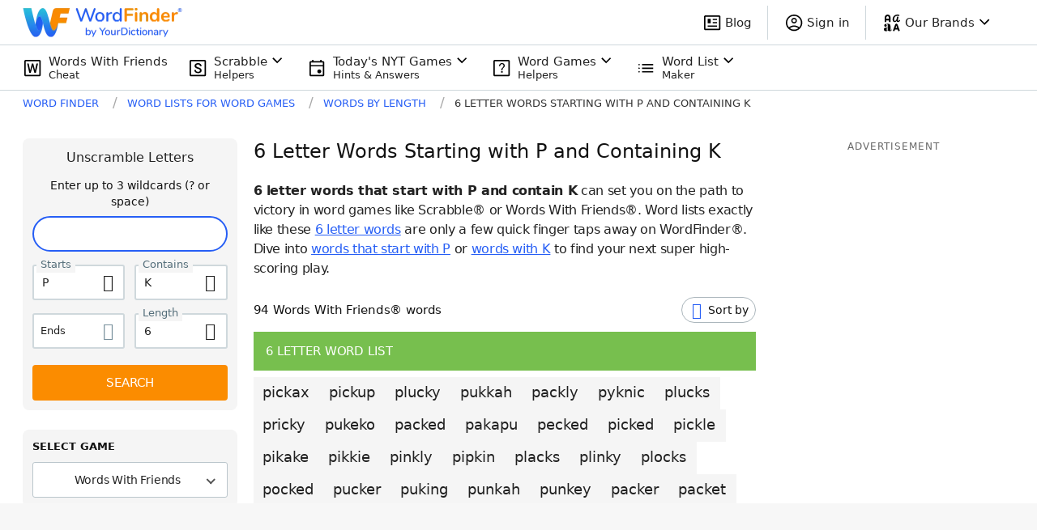

--- FILE ---
content_type: application/javascript; charset=utf-8
request_url: https://fundingchoicesmessages.google.com/f/AGSKWxUDsoy4abcGAP4ZYjd3rr-t-oBief0vIsauFrwx2l-Tjdn_dBNICpv1WmFTmeelGd3KoDHgVuqV1kvSqtUPDN0ZK-tIwkkYX6IDcX6ISwnNcj7j_2Wr3oMosLKxu9g79ntrSisA3Yc9jOvjvqiQ9lWa5LaMcSGs2p1l-uuXu36Ug3WMWFlGivmXzoGn/_/shared/ads./index-ad./delivery/lg3./img_ad_/google/ad?
body_size: -1283
content:
window['72794751-2cf0-4d71-9fac-bea10dc1e10d'] = true;